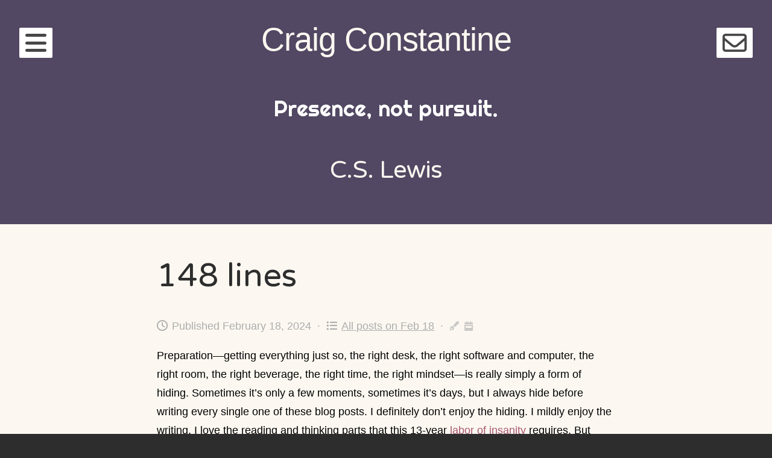

--- FILE ---
content_type: text/html; charset=UTF-8
request_url: https://constantine.name/tag/c-s-lewis/
body_size: 14092
content:
<!DOCTYPE html><html lang="en-US" itemscope itemtype="https://schema.org/WebSite" class="no-js"><head><meta charset="UTF-8"><meta name="viewport" content="width=device-width, initial-scale=1"><link rel="profile" href="http://gmpg.org/xfn/11"><link rel="pingback" href=""><title>C.S. Lewis &#8211; Craig Constantine</title><meta name='robots' content='max-image-preview:large' /><meta property="og:title" content="Craig Constantine"/><meta property="og:description" content="Presence, not pursuit."/><meta property="og:url" content="/tag/c-s-lewis/"/><meta property="og:type" content="article"/><meta property="og:article:published_time" content="2024-02-18 01:00:00"/><meta property="og:article:modified_time" content="2025-02-06 06:33:37"/><meta property="og:article:tag" content="C.S. Lewis"/><meta property="og:article:tag" content="On Writing"/><meta property="og:article:tag" content="7 for Sunday"/><meta property="og:article:tag" content="J. R. R. Tolkien"/><meta property="og:article:tag" content="Brenton Dickieson"/><meta name="twitter:card" content="summary"><meta name="twitter:title" content="Craig Constantine"/><meta name="twitter:description" content="Presence, not pursuit."/><link rel='dns-prefetch' href='//fonts.googleapis.com' /><link rel='dns-prefetch' href='//cdnjs.cloudflare.com' /><link rel="alternate" type="application/rss+xml" title="Craig Constantine &raquo; Feed" href="https://constantine.name/feed/" /><link rel="alternate" type="application/rss+xml" title="Craig Constantine &raquo; C.S. Lewis Tag Feed" href="https://constantine.name/tag/c-s-lewis/feed/" /><style id='wp-img-auto-sizes-contain-inline-css' type='text/css'>img:is([sizes=auto i],[sizes^="auto," i]){contain-intrinsic-size:3000px 1500px}
/*# sourceURL=wp-img-auto-sizes-contain-inline-css */</style><style id='wp-emoji-styles-inline-css' type='text/css'>img.wp-smiley, img.emoji {
		display: inline !important;
		border: none !important;
		box-shadow: none !important;
		height: 1em !important;
		width: 1em !important;
		margin: 0 0.07em !important;
		vertical-align: -0.1em !important;
		background: none !important;
		padding: 0 !important;
	}
/*# sourceURL=wp-emoji-styles-inline-css */</style><style id='wp-block-library-inline-css' type='text/css'>:root{--wp-block-synced-color:#7a00df;--wp-block-synced-color--rgb:122,0,223;--wp-bound-block-color:var(--wp-block-synced-color);--wp-editor-canvas-background:#ddd;--wp-admin-theme-color:#007cba;--wp-admin-theme-color--rgb:0,124,186;--wp-admin-theme-color-darker-10:#006ba1;--wp-admin-theme-color-darker-10--rgb:0,107,160.5;--wp-admin-theme-color-darker-20:#005a87;--wp-admin-theme-color-darker-20--rgb:0,90,135;--wp-admin-border-width-focus:2px}@media (min-resolution:192dpi){:root{--wp-admin-border-width-focus:1.5px}}.wp-element-button{cursor:pointer}:root .has-very-light-gray-background-color{background-color:#eee}:root .has-very-dark-gray-background-color{background-color:#313131}:root .has-very-light-gray-color{color:#eee}:root .has-very-dark-gray-color{color:#313131}:root .has-vivid-green-cyan-to-vivid-cyan-blue-gradient-background{background:linear-gradient(135deg,#00d084,#0693e3)}:root .has-purple-crush-gradient-background{background:linear-gradient(135deg,#34e2e4,#4721fb 50%,#ab1dfe)}:root .has-hazy-dawn-gradient-background{background:linear-gradient(135deg,#faaca8,#dad0ec)}:root .has-subdued-olive-gradient-background{background:linear-gradient(135deg,#fafae1,#67a671)}:root .has-atomic-cream-gradient-background{background:linear-gradient(135deg,#fdd79a,#004a59)}:root .has-nightshade-gradient-background{background:linear-gradient(135deg,#330968,#31cdcf)}:root .has-midnight-gradient-background{background:linear-gradient(135deg,#020381,#2874fc)}:root{--wp--preset--font-size--normal:16px;--wp--preset--font-size--huge:42px}.has-regular-font-size{font-size:1em}.has-larger-font-size{font-size:2.625em}.has-normal-font-size{font-size:var(--wp--preset--font-size--normal)}.has-huge-font-size{font-size:var(--wp--preset--font-size--huge)}.has-text-align-center{text-align:center}.has-text-align-left{text-align:left}.has-text-align-right{text-align:right}.has-fit-text{white-space:nowrap!important}#end-resizable-editor-section{display:none}.aligncenter{clear:both}.items-justified-left{justify-content:flex-start}.items-justified-center{justify-content:center}.items-justified-right{justify-content:flex-end}.items-justified-space-between{justify-content:space-between}.screen-reader-text{border:0;clip-path:inset(50%);height:1px;margin:-1px;overflow:hidden;padding:0;position:absolute;width:1px;word-wrap:normal!important}.screen-reader-text:focus{background-color:#ddd;clip-path:none;color:#444;display:block;font-size:1em;height:auto;left:5px;line-height:normal;padding:15px 23px 14px;text-decoration:none;top:5px;width:auto;z-index:100000}html :where(.has-border-color){border-style:solid}html :where([style*=border-top-color]){border-top-style:solid}html :where([style*=border-right-color]){border-right-style:solid}html :where([style*=border-bottom-color]){border-bottom-style:solid}html :where([style*=border-left-color]){border-left-style:solid}html :where([style*=border-width]){border-style:solid}html :where([style*=border-top-width]){border-top-style:solid}html :where([style*=border-right-width]){border-right-style:solid}html :where([style*=border-bottom-width]){border-bottom-style:solid}html :where([style*=border-left-width]){border-left-style:solid}html :where(img[class*=wp-image-]){height:auto;max-width:100%}:where(figure){margin:0 0 1em}html :where(.is-position-sticky){--wp-admin--admin-bar--position-offset:var(--wp-admin--admin-bar--height,0px)}@media screen and (max-width:600px){html :where(.is-position-sticky){--wp-admin--admin-bar--position-offset:0px}}

/*# sourceURL=wp-block-library-inline-css */</style><style id='wp-block-heading-inline-css' type='text/css'>h1:where(.wp-block-heading).has-background,h2:where(.wp-block-heading).has-background,h3:where(.wp-block-heading).has-background,h4:where(.wp-block-heading).has-background,h5:where(.wp-block-heading).has-background,h6:where(.wp-block-heading).has-background{padding:1.25em 2.375em}h1.has-text-align-left[style*=writing-mode]:where([style*=vertical-lr]),h1.has-text-align-right[style*=writing-mode]:where([style*=vertical-rl]),h2.has-text-align-left[style*=writing-mode]:where([style*=vertical-lr]),h2.has-text-align-right[style*=writing-mode]:where([style*=vertical-rl]),h3.has-text-align-left[style*=writing-mode]:where([style*=vertical-lr]),h3.has-text-align-right[style*=writing-mode]:where([style*=vertical-rl]),h4.has-text-align-left[style*=writing-mode]:where([style*=vertical-lr]),h4.has-text-align-right[style*=writing-mode]:where([style*=vertical-rl]),h5.has-text-align-left[style*=writing-mode]:where([style*=vertical-lr]),h5.has-text-align-right[style*=writing-mode]:where([style*=vertical-rl]),h6.has-text-align-left[style*=writing-mode]:where([style*=vertical-lr]),h6.has-text-align-right[style*=writing-mode]:where([style*=vertical-rl]){rotate:180deg}
/*# sourceURL=https://constantine.name/wp-includes/blocks/heading/style.min.css */</style><style id='wp-block-columns-inline-css' type='text/css'>.wp-block-columns{box-sizing:border-box;display:flex;flex-wrap:wrap!important}@media (min-width:782px){.wp-block-columns{flex-wrap:nowrap!important}}.wp-block-columns{align-items:normal!important}.wp-block-columns.are-vertically-aligned-top{align-items:flex-start}.wp-block-columns.are-vertically-aligned-center{align-items:center}.wp-block-columns.are-vertically-aligned-bottom{align-items:flex-end}@media (max-width:781px){.wp-block-columns:not(.is-not-stacked-on-mobile)>.wp-block-column{flex-basis:100%!important}}@media (min-width:782px){.wp-block-columns:not(.is-not-stacked-on-mobile)>.wp-block-column{flex-basis:0;flex-grow:1}.wp-block-columns:not(.is-not-stacked-on-mobile)>.wp-block-column[style*=flex-basis]{flex-grow:0}}.wp-block-columns.is-not-stacked-on-mobile{flex-wrap:nowrap!important}.wp-block-columns.is-not-stacked-on-mobile>.wp-block-column{flex-basis:0;flex-grow:1}.wp-block-columns.is-not-stacked-on-mobile>.wp-block-column[style*=flex-basis]{flex-grow:0}:where(.wp-block-columns){margin-bottom:1.75em}:where(.wp-block-columns.has-background){padding:1.25em 2.375em}.wp-block-column{flex-grow:1;min-width:0;overflow-wrap:break-word;word-break:break-word}.wp-block-column.is-vertically-aligned-top{align-self:flex-start}.wp-block-column.is-vertically-aligned-center{align-self:center}.wp-block-column.is-vertically-aligned-bottom{align-self:flex-end}.wp-block-column.is-vertically-aligned-stretch{align-self:stretch}.wp-block-column.is-vertically-aligned-bottom,.wp-block-column.is-vertically-aligned-center,.wp-block-column.is-vertically-aligned-top{width:100%}
/*# sourceURL=https://constantine.name/wp-includes/blocks/columns/style.min.css */</style><style id='wp-block-paragraph-inline-css' type='text/css'>.is-small-text{font-size:.875em}.is-regular-text{font-size:1em}.is-large-text{font-size:2.25em}.is-larger-text{font-size:3em}.has-drop-cap:not(:focus):first-letter{float:left;font-size:8.4em;font-style:normal;font-weight:100;line-height:.68;margin:.05em .1em 0 0;text-transform:uppercase}body.rtl .has-drop-cap:not(:focus):first-letter{float:none;margin-left:.1em}p.has-drop-cap.has-background{overflow:hidden}:root :where(p.has-background){padding:1.25em 2.375em}:where(p.has-text-color:not(.has-link-color)) a{color:inherit}p.has-text-align-left[style*="writing-mode:vertical-lr"],p.has-text-align-right[style*="writing-mode:vertical-rl"]{rotate:180deg}
/*# sourceURL=https://constantine.name/wp-includes/blocks/paragraph/style.min.css */</style><style id='wp-block-quote-inline-css' type='text/css'>.wp-block-quote{box-sizing:border-box;overflow-wrap:break-word}.wp-block-quote.is-large:where(:not(.is-style-plain)),.wp-block-quote.is-style-large:where(:not(.is-style-plain)){margin-bottom:1em;padding:0 1em}.wp-block-quote.is-large:where(:not(.is-style-plain)) p,.wp-block-quote.is-style-large:where(:not(.is-style-plain)) p{font-size:1.5em;font-style:italic;line-height:1.6}.wp-block-quote.is-large:where(:not(.is-style-plain)) cite,.wp-block-quote.is-large:where(:not(.is-style-plain)) footer,.wp-block-quote.is-style-large:where(:not(.is-style-plain)) cite,.wp-block-quote.is-style-large:where(:not(.is-style-plain)) footer{font-size:1.125em;text-align:right}.wp-block-quote>cite{display:block}
/*# sourceURL=https://constantine.name/wp-includes/blocks/quote/style.min.css */</style><style id='global-styles-inline-css' type='text/css'>:root{--wp--preset--aspect-ratio--square: 1;--wp--preset--aspect-ratio--4-3: 4/3;--wp--preset--aspect-ratio--3-4: 3/4;--wp--preset--aspect-ratio--3-2: 3/2;--wp--preset--aspect-ratio--2-3: 2/3;--wp--preset--aspect-ratio--16-9: 16/9;--wp--preset--aspect-ratio--9-16: 9/16;--wp--preset--color--black: #000000;--wp--preset--color--cyan-bluish-gray: #abb8c3;--wp--preset--color--white: #ffffff;--wp--preset--color--pale-pink: #f78da7;--wp--preset--color--vivid-red: #cf2e2e;--wp--preset--color--luminous-vivid-orange: #ff6900;--wp--preset--color--luminous-vivid-amber: #fcb900;--wp--preset--color--light-green-cyan: #7bdcb5;--wp--preset--color--vivid-green-cyan: #00d084;--wp--preset--color--pale-cyan-blue: #8ed1fc;--wp--preset--color--vivid-cyan-blue: #0693e3;--wp--preset--color--vivid-purple: #9b51e0;--wp--preset--gradient--vivid-cyan-blue-to-vivid-purple: linear-gradient(135deg,rgb(6,147,227) 0%,rgb(155,81,224) 100%);--wp--preset--gradient--light-green-cyan-to-vivid-green-cyan: linear-gradient(135deg,rgb(122,220,180) 0%,rgb(0,208,130) 100%);--wp--preset--gradient--luminous-vivid-amber-to-luminous-vivid-orange: linear-gradient(135deg,rgb(252,185,0) 0%,rgb(255,105,0) 100%);--wp--preset--gradient--luminous-vivid-orange-to-vivid-red: linear-gradient(135deg,rgb(255,105,0) 0%,rgb(207,46,46) 100%);--wp--preset--gradient--very-light-gray-to-cyan-bluish-gray: linear-gradient(135deg,rgb(238,238,238) 0%,rgb(169,184,195) 100%);--wp--preset--gradient--cool-to-warm-spectrum: linear-gradient(135deg,rgb(74,234,220) 0%,rgb(151,120,209) 20%,rgb(207,42,186) 40%,rgb(238,44,130) 60%,rgb(251,105,98) 80%,rgb(254,248,76) 100%);--wp--preset--gradient--blush-light-purple: linear-gradient(135deg,rgb(255,206,236) 0%,rgb(152,150,240) 100%);--wp--preset--gradient--blush-bordeaux: linear-gradient(135deg,rgb(254,205,165) 0%,rgb(254,45,45) 50%,rgb(107,0,62) 100%);--wp--preset--gradient--luminous-dusk: linear-gradient(135deg,rgb(255,203,112) 0%,rgb(199,81,192) 50%,rgb(65,88,208) 100%);--wp--preset--gradient--pale-ocean: linear-gradient(135deg,rgb(255,245,203) 0%,rgb(182,227,212) 50%,rgb(51,167,181) 100%);--wp--preset--gradient--electric-grass: linear-gradient(135deg,rgb(202,248,128) 0%,rgb(113,206,126) 100%);--wp--preset--gradient--midnight: linear-gradient(135deg,rgb(2,3,129) 0%,rgb(40,116,252) 100%);--wp--preset--font-size--small: 13px;--wp--preset--font-size--medium: 20px;--wp--preset--font-size--large: 36px;--wp--preset--font-size--x-large: 42px;--wp--preset--spacing--20: 0.44rem;--wp--preset--spacing--30: 0.67rem;--wp--preset--spacing--40: 1rem;--wp--preset--spacing--50: 1.5rem;--wp--preset--spacing--60: 2.25rem;--wp--preset--spacing--70: 3.38rem;--wp--preset--spacing--80: 5.06rem;--wp--preset--shadow--natural: 6px 6px 9px rgba(0, 0, 0, 0.2);--wp--preset--shadow--deep: 12px 12px 50px rgba(0, 0, 0, 0.4);--wp--preset--shadow--sharp: 6px 6px 0px rgba(0, 0, 0, 0.2);--wp--preset--shadow--outlined: 6px 6px 0px -3px rgb(255, 255, 255), 6px 6px rgb(0, 0, 0);--wp--preset--shadow--crisp: 6px 6px 0px rgb(0, 0, 0);}:where(.is-layout-flex){gap: 0.5em;}:where(.is-layout-grid){gap: 0.5em;}body .is-layout-flex{display: flex;}.is-layout-flex{flex-wrap: wrap;align-items: center;}.is-layout-flex > :is(*, div){margin: 0;}body .is-layout-grid{display: grid;}.is-layout-grid > :is(*, div){margin: 0;}:where(.wp-block-columns.is-layout-flex){gap: 2em;}:where(.wp-block-columns.is-layout-grid){gap: 2em;}:where(.wp-block-post-template.is-layout-flex){gap: 1.25em;}:where(.wp-block-post-template.is-layout-grid){gap: 1.25em;}.has-black-color{color: var(--wp--preset--color--black) !important;}.has-cyan-bluish-gray-color{color: var(--wp--preset--color--cyan-bluish-gray) !important;}.has-white-color{color: var(--wp--preset--color--white) !important;}.has-pale-pink-color{color: var(--wp--preset--color--pale-pink) !important;}.has-vivid-red-color{color: var(--wp--preset--color--vivid-red) !important;}.has-luminous-vivid-orange-color{color: var(--wp--preset--color--luminous-vivid-orange) !important;}.has-luminous-vivid-amber-color{color: var(--wp--preset--color--luminous-vivid-amber) !important;}.has-light-green-cyan-color{color: var(--wp--preset--color--light-green-cyan) !important;}.has-vivid-green-cyan-color{color: var(--wp--preset--color--vivid-green-cyan) !important;}.has-pale-cyan-blue-color{color: var(--wp--preset--color--pale-cyan-blue) !important;}.has-vivid-cyan-blue-color{color: var(--wp--preset--color--vivid-cyan-blue) !important;}.has-vivid-purple-color{color: var(--wp--preset--color--vivid-purple) !important;}.has-black-background-color{background-color: var(--wp--preset--color--black) !important;}.has-cyan-bluish-gray-background-color{background-color: var(--wp--preset--color--cyan-bluish-gray) !important;}.has-white-background-color{background-color: var(--wp--preset--color--white) !important;}.has-pale-pink-background-color{background-color: var(--wp--preset--color--pale-pink) !important;}.has-vivid-red-background-color{background-color: var(--wp--preset--color--vivid-red) !important;}.has-luminous-vivid-orange-background-color{background-color: var(--wp--preset--color--luminous-vivid-orange) !important;}.has-luminous-vivid-amber-background-color{background-color: var(--wp--preset--color--luminous-vivid-amber) !important;}.has-light-green-cyan-background-color{background-color: var(--wp--preset--color--light-green-cyan) !important;}.has-vivid-green-cyan-background-color{background-color: var(--wp--preset--color--vivid-green-cyan) !important;}.has-pale-cyan-blue-background-color{background-color: var(--wp--preset--color--pale-cyan-blue) !important;}.has-vivid-cyan-blue-background-color{background-color: var(--wp--preset--color--vivid-cyan-blue) !important;}.has-vivid-purple-background-color{background-color: var(--wp--preset--color--vivid-purple) !important;}.has-black-border-color{border-color: var(--wp--preset--color--black) !important;}.has-cyan-bluish-gray-border-color{border-color: var(--wp--preset--color--cyan-bluish-gray) !important;}.has-white-border-color{border-color: var(--wp--preset--color--white) !important;}.has-pale-pink-border-color{border-color: var(--wp--preset--color--pale-pink) !important;}.has-vivid-red-border-color{border-color: var(--wp--preset--color--vivid-red) !important;}.has-luminous-vivid-orange-border-color{border-color: var(--wp--preset--color--luminous-vivid-orange) !important;}.has-luminous-vivid-amber-border-color{border-color: var(--wp--preset--color--luminous-vivid-amber) !important;}.has-light-green-cyan-border-color{border-color: var(--wp--preset--color--light-green-cyan) !important;}.has-vivid-green-cyan-border-color{border-color: var(--wp--preset--color--vivid-green-cyan) !important;}.has-pale-cyan-blue-border-color{border-color: var(--wp--preset--color--pale-cyan-blue) !important;}.has-vivid-cyan-blue-border-color{border-color: var(--wp--preset--color--vivid-cyan-blue) !important;}.has-vivid-purple-border-color{border-color: var(--wp--preset--color--vivid-purple) !important;}.has-vivid-cyan-blue-to-vivid-purple-gradient-background{background: var(--wp--preset--gradient--vivid-cyan-blue-to-vivid-purple) !important;}.has-light-green-cyan-to-vivid-green-cyan-gradient-background{background: var(--wp--preset--gradient--light-green-cyan-to-vivid-green-cyan) !important;}.has-luminous-vivid-amber-to-luminous-vivid-orange-gradient-background{background: var(--wp--preset--gradient--luminous-vivid-amber-to-luminous-vivid-orange) !important;}.has-luminous-vivid-orange-to-vivid-red-gradient-background{background: var(--wp--preset--gradient--luminous-vivid-orange-to-vivid-red) !important;}.has-very-light-gray-to-cyan-bluish-gray-gradient-background{background: var(--wp--preset--gradient--very-light-gray-to-cyan-bluish-gray) !important;}.has-cool-to-warm-spectrum-gradient-background{background: var(--wp--preset--gradient--cool-to-warm-spectrum) !important;}.has-blush-light-purple-gradient-background{background: var(--wp--preset--gradient--blush-light-purple) !important;}.has-blush-bordeaux-gradient-background{background: var(--wp--preset--gradient--blush-bordeaux) !important;}.has-luminous-dusk-gradient-background{background: var(--wp--preset--gradient--luminous-dusk) !important;}.has-pale-ocean-gradient-background{background: var(--wp--preset--gradient--pale-ocean) !important;}.has-electric-grass-gradient-background{background: var(--wp--preset--gradient--electric-grass) !important;}.has-midnight-gradient-background{background: var(--wp--preset--gradient--midnight) !important;}.has-small-font-size{font-size: var(--wp--preset--font-size--small) !important;}.has-medium-font-size{font-size: var(--wp--preset--font-size--medium) !important;}.has-large-font-size{font-size: var(--wp--preset--font-size--large) !important;}.has-x-large-font-size{font-size: var(--wp--preset--font-size--x-large) !important;}
:where(.wp-block-columns.is-layout-flex){gap: 2em;}:where(.wp-block-columns.is-layout-grid){gap: 2em;}
/*# sourceURL=global-styles-inline-css */</style><style id='core-block-supports-inline-css' type='text/css'>.wp-container-core-columns-is-layout-9d6595d7{flex-wrap:nowrap;}
/*# sourceURL=core-block-supports-inline-css */</style><style id='classic-theme-styles-inline-css' type='text/css'>/*! This file is auto-generated */
.wp-block-button__link{color:#fff;background-color:#32373c;border-radius:9999px;box-shadow:none;text-decoration:none;padding:calc(.667em + 2px) calc(1.333em + 2px);font-size:1.125em}.wp-block-file__button{background:#32373c;color:#fff;text-decoration:none}
/*# sourceURL=/wp-includes/css/classic-themes.min.css */</style><link rel='stylesheet' id='contact-form-7-css' href='https://constantine.name/wp-content/cache/autoptimize/css/autoptimize_single_64ac31699f5326cb3c76122498b76f66.css?ver=6.1.4' type='text/css' media='all' /><link rel='stylesheet' id='gutenberg-sladdrs-block-editor-css' href='https://constantine.name/wp-content/cache/autoptimize/css/autoptimize_single_a500e146e04ec1426fbf769af3c37f74.css?ver=6.9' type='text/css' media='all' /><link rel='stylesheet' id='toc-screen-css' href='https://constantine.name/wp-content/plugins/table-of-contents-plus/screen.min.css?ver=2411.1' type='text/css' media='all' /><link rel='stylesheet' id='pps-post-list-box-frontend-css' href='https://constantine.name/wp-content/cache/autoptimize/css/autoptimize_single_42a2002d405fdbfd2454707ec8a64d89.css?ver=2.17.0' type='text/css' media='all' /><link rel='stylesheet' id='eighties-header-css' href='//fonts.googleapis.com/css?family=Righteous' type='text/css' media='all' /><link rel='stylesheet' id='eighties-headings-css' href='//fonts.googleapis.com/css?family=Varela+Round' type='text/css' media='all' /><link rel='stylesheet' id='eighties-body-css' href='//fonts.googleapis.com/css?family=Open+Sans%3A400italic%2C700italic%2C400%2C700' type='text/css' media='all' /><link rel='stylesheet' id='font-awesome-css' href='https://constantine.name/wp-content/themes/eighties/fonts/fa/font-awesome.min.css?ver=6.9' type='text/css' media='all' /><link rel='stylesheet' id='eighties-css' href='https://constantine.name/wp-content/cache/autoptimize/css/autoptimize_single_c401b80dc5f70ad75e3fdd8a67fbc25f.css?ver=6.9' type='text/css' media='all' /><link rel='stylesheet' id='slb_core-css' href='https://constantine.name/wp-content/cache/autoptimize/css/autoptimize_single_a5bb779e3f9eef4a7dac11ff9eb10e19.css?ver=2.9.4' type='text/css' media='all' /><link rel='stylesheet' id='pps-series-post-details-frontend-css' href='https://constantine.name/wp-content/cache/autoptimize/css/autoptimize_single_a06117400972483f2795a28498626e94.css?ver=2.17.0' type='text/css' media='all' /><link rel='stylesheet' id='pps-series-post-navigation-frontend-css' href='https://constantine.name/wp-content/cache/autoptimize/css/autoptimize_single_871a98c77366d74f4c144090ecc6d3eb.css?ver=2.17.0' type='text/css' media='all' /><link rel='stylesheet' id='dashicons-css' href='https://constantine.name/wp-includes/css/dashicons.min.css?ver=6.9' type='text/css' media='all' /><link rel='stylesheet' id='fontawesome-6-css' href='https://cdnjs.cloudflare.com/ajax/libs/font-awesome/6.5.1/css/all.min.css?ver=6.5.1' type='text/css' media='all' /><link rel='stylesheet' id='fontawesome-6-v4-shims-css' href='https://cdnjs.cloudflare.com/ajax/libs/font-awesome/6.5.1/css/v4-shims.min.css?ver=6.5.1' type='text/css' media='all' /><link rel='stylesheet' id='pcs-styles-css' href='https://constantine.name/wp-content/cache/autoptimize/css/autoptimize_single_4dc003c3a8d5929fe7613ef22e4f5e19.css?ver=1.0' type='text/css' media='screen' /> <script type="text/javascript" src="https://constantine.name/wp-includes/js/jquery/jquery.min.js?ver=3.7.1" id="jquery-core-js"></script> <script type="text/javascript" src="https://constantine.name/wp-includes/js/jquery/jquery-migrate.min.js?ver=3.4.1" id="jquery-migrate-js"></script> <meta property="og:image" content="https://constantine.name/wp-content/uploads/2020/02/cropped-site-icon-512.png"><meta property="og:type" content="website"><meta property="og:locale" content="en_US"><meta property="og:site_name" content="Craig Constantine"><meta property="og:url" content="https://constantine.name/tag/c-s-lewis/"><meta property="og:title" content="C.S. Lewis &#8211; Craig Constantine"><meta property="twitter:partner" content="ogwp"><meta property="twitter:title" content="C.S. Lewis &#8211; Craig Constantine"><meta property="twitter:url" content="https://constantine.name/tag/c-s-lewis/"><meta itemprop="image" content="https://constantine.name/wp-content/uploads/2020/02/cropped-site-icon-512.png"><meta itemprop="name" content="C.S. Lewis &#8211; Craig Constantine"><link rel="https://api.w.org/" href="https://constantine.name/wp-json/" /><link rel="alternate" title="JSON" type="application/json" href="https://constantine.name/wp-json/wp/v2/tags/368" /><link rel="EditURI" type="application/rsd+xml" title="RSD" href="https://constantine.name/xmlrpc.php?rsd" /><meta name="generator" content="WordPress 6.9" /><style type="text/css">.tag-icon {
				opacity: 0.6;
				font-size: 0.9em;
			}
			
			.entry-meta .tag-icon,
			.entry-footer .tag-icon {
				margin-right: 0.2em;
			}
			
			a:hover .tag-icon {
				opacity: 1;
			}
			
			/* Tag icon in page header (archive pages) */
			.page-title .tag-icon {
				opacity: 1;
				font-size: 0.9em;
				margin-right: 0.2em;
			}</style><link rel="alternate" title="ActivityPub (JSON)" type="application/activity+json" href="https://constantine.name/?term_id=368" /><link rel="icon" href="https://constantine.name/wp-content/uploads/2020/02/cropped-site-icon-512-32x32.png" sizes="32x32" /><link rel="icon" href="https://constantine.name/wp-content/uploads/2020/02/cropped-site-icon-512-192x192.png" sizes="192x192" /><link rel="apple-touch-icon" href="https://constantine.name/wp-content/uploads/2020/02/cropped-site-icon-512-180x180.png" /><meta name="msapplication-TileImage" content="https://constantine.name/wp-content/uploads/2020/02/cropped-site-icon-512-270x270.png" /> <script src="https://constantine.name/wp-content/cache/autoptimize/js/autoptimize_28dae21e4e53260fb2e4fac0dee8089c.js"></script></head><body class="archive tag tag-c-s-lewis tag-368 wp-theme-eighties wp-child-theme-eighties-craig"><div id="page" class="hfeed site"><div class="site-toggles"> <a href class="main-navigation-toggle"><i class="fa fa-bars"></i></a> <a href class="widget-area-toggle"><i class="fa fa-envelope-o"></i></a></div><nav id="site-navigation" class="main-navigation" role="navigation"> <a href class="main-navigation-toggle"><i class="fa fa-times"></i></a><h4 class="main-navigation-title">Menu</h4><div class="menu-main-menu-container"><ul id="menu-main-menu" class="menu"><li id="menu-item-19140" class="menu-item menu-item-type-post_type menu-item-object-page menu-item-19140"><a href="https://constantine.name/start-here/">Start here</a></li><li id="menu-item-21014" class="menu-item menu-item-type-custom menu-item-object-custom menu-item-21014"><a href="/">Blog</a></li><li id="menu-item-28020" class="menu-item menu-item-type-post_type menu-item-object-page menu-item-28020"><a href="https://constantine.name/guidebook/">Guidebook</a></li><li id="menu-item-35542" class="menu-item menu-item-type-custom menu-item-object-custom menu-item-35542"><a href="/this-day/">Posts on this date</a></li><li id="menu-item-35725" class="menu-item menu-item-type-custom menu-item-object-custom menu-item-35725"><a href="https://constantine.name/?redirect_to=random">Jump to a random post</a></li><li id="menu-item-35567" class="menu-item menu-item-type-custom menu-item-object-custom menu-item-35567"><a href="https://craigconstantine.com/">More about Craig ↗️</a></li><li id="menu-item-36821" class="menu-item menu-item-type-post_type menu-item-object-page menu-item-36821"><a href="https://constantine.name/contact/">Contact</a></li><li class="menu-item menu-item-search"> <a href><i class="fa fa-search"></i></a><form role="search" method="get" class="search-form" action="https://constantine.name/"> <label> <span class="screen-reader-text">Search for:</span> <input type="search" class="search-field" placeholder="Search &hellip;" value="" name="s"> </label></form></li></ul></div></nav><header id="masthead" class="site-header" role="banner"> <a class="skip-link screen-reader-text" href="#content" >Skip to content</a><div class="site-branding"><h1 class="site-title"><a href="https://constantine.name/" rel="home">Craig Constantine</a></h1><h2 class="site-description">Presence, not pursuit.</h2></div></header><div id="content" class="site-content"><section id="primary" class="content-area"><main id="main" class="site-main" role="main"><header class="page-header"><h1 class="page-title"> C.S. Lewis</h1></header><article id="post-32991" class="post-32991 post type-post status-publish format-standard hentry category-scree tag-c-s-lewis tag-on-writing tag-7-for-sunday tag-j-r-r-tolkien tag-brenton-dickieson"><header class="entry-header"><h2 class="entry-title"><a href="https://constantine.name/2024/02/18/148-lines/" rel="bookmark">148 lines</a></h2><p class="entry-meta entry-meta-time"> <i class="fa fa-clock-o" aria-hidden="true"></i>Published February 18, 2024&nbsp;&nbsp;&middot;&nbsp;&nbsp;<a href="https://constantine.name/this-day/2/18/" rel="bookmark"><i class="fa fa-list-ul" aria-hidden="true"></i>All posts on Feb 18</a>&nbsp;&nbsp;&middot;&nbsp;&nbsp;<a href="https://constantine.name/tag/on-writing/" rel="tag" title="Tagged On Writing"><i class="fa fa-pen-fancy tag-icon" aria-hidden="true"></i></a> <a href="https://constantine.name/tag/7-for-sunday/" rel="tag" title="Tagged 7 for Sunday"><i class="fa fa-calendar-week tag-icon" aria-hidden="true"></i></a></p></header><div class="entry-content"><p>Preparation—getting everything just so, the right desk, the right software and computer, the right room, the right beverage, the right time, the right mindset—is really simply a form of hiding. Sometimes it&#8217;s only a few moments, sometimes it&#8217;s days, but I always hide before writing every single one of these blog posts. I definitely don&#8217;t enjoy the hiding. I mildly enjoy the writing. I love the reading and thinking parts that this 13-year <a href="https://constantine.name/2022/09/23/should-i-keep-blogging/" data-type="post" data-id="27287">labor of insanity</a> requires. But some people are not only good at the writing, they absolutely love the craft of writing itself.</p><blockquote class="wp-block-quote is-layout-flow wp-block-quote-is-layout-flow"><p>While you or I may respond with a counter-argument, Tolkien went home and wrote 148 lines of heroic couplet […]</p> <cite>~ <a href="https://constantine.name/tag/brenton-dickieson/" data-type="post_tag" data-id="2936">Brenton Dickieson</a> from, <a href="https://apilgriminnarnia.com/2013/05/21/mythopoiea/" target="_blank" rel="noreferrer noopener">The Effect of J.R.R. Tolkien’s Mythopoeia</a></cite></blockquote><div class="wp-block-gutenberg-sladdr-block-address slip-address"><p>slip:4uaimy2.</p></div><p>This seemed insane. Who would take an idea for a counter-argument, from a conversation, and rush off to go write for what must have been hours? And then I realized that I do that sort of thing all the time. I run with an idea down some rabbit hole, forming it into something real in the world. It&#8217;s only that I don&#8217;t it with <em>writing</em>.</p><p>ɕ</p></div></article><article id="post-32779" class="post-32779 post type-post status-publish format-quote hentry category-quotes tag-quotes tag-c-s-lewis tag-art tag-7-for-sunday tag-inspirational-quotes-book-reviewed post_format-post-format-quote"><header class="entry-header"><h2 class="entry-title"><a href="https://constantine.name/2024/01/02/unnecessary/" rel="bookmark">Unnecessary</a></h2><p class="entry-meta entry-meta-time"> <i class="fa fa-clock-o" aria-hidden="true"></i>Published January 2, 2024&nbsp;&nbsp;&middot;&nbsp;&nbsp;<a href="https://constantine.name/this-day/1/2/" rel="bookmark"><i class="fa fa-list-ul" aria-hidden="true"></i>All posts on Jan 2</a>&nbsp;&nbsp;&middot;&nbsp;&nbsp;<a href="https://constantine.name/tag/quotes/" rel="tag" title="Tagged Quotes"><i class="fa fa-quote-left tag-icon" aria-hidden="true"></i></a> <a href="https://constantine.name/tag/7-for-sunday/" rel="tag" title="Tagged 7 for Sunday"><i class="fa fa-calendar-week tag-icon" aria-hidden="true"></i></a></p></header><div class="entry-content"><blockquote class="wp-block-quote is-layout-flow wp-block-quote-is-layout-flow"><p>Friendship is unnecessary, like philosophy, like art, like the universe itself… It has no survival value; Rather it is one of those things which give value to survival.</p> <cite>~ <a href="https://constantine.name/tag/c-s-lewis/" data-type="post_tag" data-id="368">C.S. Lewis</a></cite></blockquote><div class="wp-block-gutenberg-sladdr-block-address slip-address"><p>slip:4a1354.</p></div></div></article><article id="post-28923" class="post-28923 post type-post status-publish format-quote hentry category-quotes tag-perspective tag-quotes tag-manhood-and-honor tag-c-s-lewis post_format-post-format-quote"><header class="entry-header"><h2 class="entry-title"><a href="https://constantine.name/2023/05/22/the-present/" rel="bookmark">The present</a></h2><p class="entry-meta entry-meta-time"> <i class="fa fa-clock-o" aria-hidden="true"></i>Published May 22, 2023&nbsp;&nbsp;&middot;&nbsp;&nbsp;<a href="https://constantine.name/this-day/5/22/" rel="bookmark"><i class="fa fa-list-ul" aria-hidden="true"></i>All posts on May 22</a>&nbsp;&nbsp;&middot;&nbsp;&nbsp;<a href="https://constantine.name/tag/perspective/" rel="tag" title="Tagged Perspective"><i class="fa fa-eye tag-icon" aria-hidden="true"></i></a> <a href="https://constantine.name/tag/quotes/" rel="tag" title="Tagged Quotes"><i class="fa fa-quote-left tag-icon" aria-hidden="true"></i></a></p></header><div class="entry-content"><blockquote class="wp-block-quote is-layout-flow wp-block-quote-is-layout-flow"><p>Never, in peace or war, commit your virtue or your happiness to the future. Happy work is best done by the man who takes his long-term plans somewhat lightly and works from moment to moment… the present is the only time in which any duty can be done or any grace received.</p> <cite>~ <a href="https://constantine.name/tag/c-s-lewis/" data-type="post_tag" data-id="368">C.S. Lewis</a></cite></blockquote><div class="wp-block-gutenberg-sladdr-block-address slip-address"><p>slip:4a1162.</p></div></div></article><article id="post-22956" class="post-22956 post type-post status-publish format-quote hentry category-quotes tag-c-s-lewis tag-quotes tag-focus post_format-post-format-quote"><header class="entry-header"><h2 class="entry-title"><a href="https://constantine.name/2021/11/16/favorable-conditions/" rel="bookmark">Favorable conditions</a></h2><p class="entry-meta entry-meta-time"> <i class="fa fa-clock-o" aria-hidden="true"></i>Published November 16, 2021&nbsp;&nbsp;&middot;&nbsp;&nbsp;<a href="https://constantine.name/this-day/11/16/" rel="bookmark"><i class="fa fa-list-ul" aria-hidden="true"></i>All posts on Nov 16</a>&nbsp;&nbsp;&middot;&nbsp;&nbsp;<a href="https://constantine.name/tag/quotes/" rel="tag" title="Tagged Quotes"><i class="fa fa-quote-left tag-icon" aria-hidden="true"></i></a></p></header><div class="entry-content"><blockquote class="wp-block-quote is-layout-flow wp-block-quote-is-layout-flow"><p>We are always falling in love or quarreling, looking for jobs or fearing to lose them, getting ill and recovering, following public affairs. If we let ourselves, we shall always be waiting for some distraction or other to end before we can really get down to our work. The only people who achieve much are those who want knowledge so badly that they seek it while the conditions are still unfavorable. Favorable conditions never come.</p> <cite>~ <a href="https://constantine.name/tag/c-s-lewis/">C.S. Lewis</a></cite></blockquote><div class="wp-block-gutenberg-sladdr-block-address slip-address"><p>slip:4a653.</p></div></div></article><article id="post-22795" class="post-22795 post type-post status-publish format-quote hentry category-quotes tag-c-s-lewis tag-quotes post_format-post-format-quote"><header class="entry-header"><h2 class="entry-title"><a href="https://constantine.name/2021/10/24/friendship/" rel="bookmark">Friendship</a></h2><p class="entry-meta entry-meta-time"> <i class="fa fa-clock-o" aria-hidden="true"></i>Published October 24, 2021&nbsp;&nbsp;&middot;&nbsp;&nbsp;<a href="https://constantine.name/this-day/10/24/" rel="bookmark"><i class="fa fa-list-ul" aria-hidden="true"></i>All posts on Oct 24</a>&nbsp;&nbsp;&middot;&nbsp;&nbsp;<a href="https://constantine.name/tag/quotes/" rel="tag" title="Tagged Quotes"><i class="fa fa-quote-left tag-icon" aria-hidden="true"></i></a></p></header><div class="entry-content"><blockquote class="wp-block-quote is-layout-flow wp-block-quote-is-layout-flow"><p>Friendship is born at the moment when one person says to another: &#8220;What? You too? I thought I was the only one.&#8221;</p> <cite>~ <a href="https://constantine.name/tag/c-s-lewis/">C.S. Lewis</a></cite></blockquote><div class="wp-block-gutenberg-sladdr-block-address slip-address"><p>slip:4a622.</p></div></div></article><article id="post-17944" class="post-17944 post type-post status-publish format-standard hentry category-scree tag-c-s-lewis tag-brett-mckay tag-seasons"><header class="entry-header"><h2 class="entry-title"><a href="https://constantine.name/2019/01/07/the-same-old-thing/" rel="bookmark">The same old thing</a></h2><p class="entry-meta entry-meta-time"> <i class="fa fa-clock-o" aria-hidden="true"></i>Published January 7, 2019&nbsp;&nbsp;&middot;&nbsp;&nbsp;<a href="https://constantine.name/this-day/1/7/" rel="bookmark"><i class="fa fa-list-ul" aria-hidden="true"></i>All posts on Jan 7</a></p></header><div class="entry-content"><blockquote class="wp-block-quote is-layout-flow wp-block-quote-is-layout-flow"><p>Now just as we pick out and exaggerate the pleasure of eating to produce gluttony, so we pick out this natural pleasantness of change and twist it into a demand for absolute novelty. This demand is entirely our workmanship. If we neglect our duty, men will be not only contented but transported by the mixed novelty and familiarity of snowdrops this January, sunrise this morning, plum pudding this Christmas. Children, until we have taught them better, will be perfectly happy with a seasonal round of games in which conkers succeed hopscotch as regularly as autumn follows summer. Only by our incessant efforts is the demand for infinite, or unrhythmical, change kept up.”</p> <cite>~ Screwtape, from <a href="https://www.artofmanliness.com/articles/getting-over-the-horror-of-the-same-old-thing/" target="_blank" rel="noreferrer noopener">Getting Over the Horror of the Same Old Thing</a></cite></blockquote><div class="wp-block-gutenberg-sladdr-block-address slip-address"><p>slip:4uaoai10.</p></div><p>C.S. Lewis wrote the <em>Screwtape Letters</em> from the point of view of a senior-level demon named Screwtape providing instructions to his direct-reports (ie, demons doing actual work) on how to be great demons. The quote above is a wonderful glimpse into just how visionary Screwtape really is.</p><p>ɕ</p></div></article><article id="post-14453" class="post-14453 post type-post status-publish format-standard hentry category-scree tag-c-s-lewis tag-brett-mckay tag-thought-and-philosophy"><header class="entry-header"><h2 class="entry-title"><a href="https://constantine.name/2018/06/01/men-without-chests/" rel="bookmark">Men without chests</a></h2><p class="entry-meta entry-meta-time"> <i class="fa fa-clock-o" aria-hidden="true"></i>Published June 1, 2018&nbsp;&nbsp;&middot;&nbsp;&nbsp;<a href="https://constantine.name/this-day/6/1/" rel="bookmark"><i class="fa fa-list-ul" aria-hidden="true"></i>All posts on Jun 1</a>&nbsp;&nbsp;&middot;&nbsp;&nbsp;<a href="https://constantine.name/tag/thought-and-philosophy/" rel="tag" title="Tagged Thought and Philosophy"><i class="fa fa-lightbulb tag-icon" aria-hidden="true"></i></a></p></header><div class="entry-content"><blockquote class="wp-block-quote is-layout-flow wp-block-quote-is-layout-flow"><p>If one believes in objective order and value, then the failure to feel the proper sentiment in the face of a particular stimulus cannot be justified on the basis of mere personal preference, casually categorized under the rubric of “to each their own”; rather, it must be frankly countenanced as a deficiency in one’s human make-up. As Lewis confesses, “I myself do not enjoy the society of small children: because I speak from within the Tao I recognize this as a defect in myself — just as a man may have to recognize that he is tone deaf or colour blind.”</p> <cite>~ <a href="https://constantine.name/tag/brett-mckay/">Brett McKay</a> from, <a href="https://www.artofmanliness.com/articles/men-without-chests/" target="_blank" rel="noreferrer noopener">Men Without Chests</a></cite></blockquote><div class="wp-block-gutenberg-sladdr-block-address slip-address"><p>slip:4uaoai4.</p></div><p>&#8230;from <a href="https://en.m.wikipedia.org/wiki/C._S._Lewis" target="_blank" rel="noopener">C.S. Lewis</a>&#8216;s, 1934 <a href="https://en.m.wikipedia.org/wiki/The_Abolition_of_Man" target="_blank" rel="noopener"><em>The Abolition of Man</em></a>.</p><p>The more I read, the more I find I want to explore and continue learning.</p><p>ɕ</p></div></article><article id="post-2807" class="post-2807 post type-post status-publish format-quote hentry category-quotes tag-c-s-lewis tag-quotes post_format-post-format-quote"><header class="entry-header"><h2 class="entry-title"><a href="https://constantine.name/2015/07/29/want-the-right-thing/" rel="bookmark">Want the right thing</a></h2><p class="entry-meta entry-meta-time"> <i class="fa fa-clock-o" aria-hidden="true"></i>Published July 29, 2015&nbsp;&nbsp;&middot;&nbsp;&nbsp;<a href="https://constantine.name/this-day/7/29/" rel="bookmark"><i class="fa fa-list-ul" aria-hidden="true"></i>All posts on Jul 29</a>&nbsp;&nbsp;&middot;&nbsp;&nbsp;<a href="https://constantine.name/tag/quotes/" rel="tag" title="Tagged Quotes"><i class="fa fa-quote-left tag-icon" aria-hidden="true"></i></a></p></header><div class="entry-content"><blockquote class="wp-block-quote is-layout-flow wp-block-quote-is-layout-flow"><p>A perfect man would never act from a sense of duty; He&#8217;d always want the right thing more than the wrong one.</p> <cite>~ <a href="https://constantine.name/tag/c-s-lewis/">C.S. Lewis</a></cite></blockquote><div class="wp-block-gutenberg-sladdr-block-address slip-address"><p>slip:4a38.</p></div></div></article><article id="post-5102" class="post-5102 post type-post status-publish format-standard hentry category-scree tag-thought-and-philosophy tag-c-s-lewis tag-maria-popova"><header class="entry-header"><h2 class="entry-title"><a href="https://constantine.name/2015/04/02/the-other-is-a-disease/" rel="bookmark">The other is a disease</a></h2><p class="entry-meta entry-meta-time"> <i class="fa fa-clock-o" aria-hidden="true"></i>Published April 2, 2015&nbsp;&nbsp;&middot;&nbsp;&nbsp;<a href="https://constantine.name/this-day/4/2/" rel="bookmark"><i class="fa fa-list-ul" aria-hidden="true"></i>All posts on Apr 2</a>&nbsp;&nbsp;&middot;&nbsp;&nbsp;<a href="https://constantine.name/tag/thought-and-philosophy/" rel="tag" title="Tagged Thought and Philosophy"><i class="fa fa-lightbulb tag-icon" aria-hidden="true"></i></a></p></header><div class="entry-content"><blockquote class="wp-block-quote is-layout-flow wp-block-quote-is-layout-flow"><p>This distinction holds for adult reading too. The dangerous fantasy is always superficially realistic. The real victim of wishful reverie does not batten on the Odyssey, The Tempest, or The Worm Ouroboros: he (or she) prefers stories about millionaires, irresistible beauties, posh hotels, palm beaches and bedroom scenes—things that really might happen, that ought to happen, that would have happened if the reader had had a fair chance. For, as I say, there are two kinds of longing. The one is an askesis, a spiritual exercise, and the other is a disease.</p> <cite>~ <a href="https://constantine.name/tag/c-s-lewis/">C.S. Lewis</a> from, <a href="http://www.brainpickings.org/index.php/2014/06/18/c-s-lewis-writing-for-children/" target="_blank" rel="noreferrer noopener">C.S. Lewis on the Three Ways of Writing for Children and the Key to Authenticity in All Writing</a></cite></blockquote><div class="wp-block-gutenberg-sladdr-block-address slip-address"><p>slip:4ubaie2.</p></div><p>ɕ</p></div></article><article id="post-3102" class="post-3102 post type-post status-publish format-quote hentry category-quotes tag-c-s-lewis tag-quotes post_format-post-format-quote"><header class="entry-header"><h2 class="entry-title"><a href="https://constantine.name/2014/05/05/traitors-in-our-midst/" rel="bookmark">Traitors in our midst</a></h2><p class="entry-meta entry-meta-time"> <i class="fa fa-clock-o" aria-hidden="true"></i>Published May 5, 2014&nbsp;&nbsp;&middot;&nbsp;&nbsp;<a href="https://constantine.name/this-day/5/5/" rel="bookmark"><i class="fa fa-list-ul" aria-hidden="true"></i>All posts on May 5</a>&nbsp;&nbsp;&middot;&nbsp;&nbsp;<a href="https://constantine.name/tag/quotes/" rel="tag" title="Tagged Quotes"><i class="fa fa-quote-left tag-icon" aria-hidden="true"></i></a></p></header><div class="entry-content"><blockquote class="wp-block-quote is-layout-flow wp-block-quote-is-layout-flow"><p>We make men without chests and expect of them virtue and enterprise. We laugh at honor and are shocked to find traitors in our midst. We castrate and bid the geldings be fruitful.</p> <cite>~ <a href="https://constantine.name/tag/c-s-lewis/">C.S. Lewis</a></cite></blockquote><div class="wp-block-gutenberg-sladdr-block-address slip-address"><p>slip:4a18.</p></div></div></article></main></section><div id="secondary" class="widget-area" role="complementary"> <a href class="widget-area-toggle"><i class="fa fa-times"></i></a><div class="widgets-wrapper"><aside id="block-14" class="widget widget_block"><script>(function() {
	window.mc4wp = window.mc4wp || {
		listeners: [],
		forms: {
			on: function(evt, cb) {
				window.mc4wp.listeners.push(
					{
						event   : evt,
						callback: cb
					}
				);
			}
		}
	}
})();</script><form id="mc4wp-form-1" class="mc4wp-form mc4wp-form-12715" method="post" data-id="12715" data-name="Blog updates" ><div class="mc4wp-form-fields"><p><b>Get an email when I post…</b></p><p> <input type="email" size=50 name="EMAIL" placeholder="Your email address" required /></p><p> <input type="submit" value="Subscribe" /></p></div><label style="display: none !important;">Leave this field empty if you're human: <input type="text" name="_mc4wp_honeypot" value="" tabindex="-1" autocomplete="off" /></label><input type="hidden" name="_mc4wp_timestamp" value="1768670371" /><input type="hidden" name="_mc4wp_form_id" value="12715" /><input type="hidden" name="_mc4wp_form_element_id" value="mc4wp-form-1" /><div class="mc4wp-response"></div></form></aside></div></div></div><footer id="colophon" class="site-footer" role="contentinfo"><div id="site-supplementary" class="widget-area column-wrapper" role="complementary"><aside id="block-6" class="widget widget_block"><div class="wp-block-columns is-layout-flex wp-container-core-columns-is-layout-9d6595d7 wp-block-columns-is-layout-flex"><div class="wp-block-column is-layout-flow wp-block-column-is-layout-flow"><h4 class="wp-block-heading">Welcome!</h4><p><a href="/start-here/">Start here…</a></p></div><div class="wp-block-column footer-widget-donating is-layout-flow wp-block-column-is-layout-flow"><aside><p>Hello 👋 I’m Craig Constantine. I invite you to cultivate a meaningful life—through presence, not pursuit. You can learn more about me and all my projects at, <a href="https://craigconstantine.com/" target="_blank">https://craigconstantine.com</a>.</p></aside><aside><p>If you like what I’m doing, please support me <a href="https://ko-fi.com/craigconstantine" target="_blank">via Ko-Fi</a>. (I like Ko-Fi because they don’t take a slice from the money you contribute.)</p><figure class="wp-block-image size-full" style="padding-top: 0.5em;"><a href="https://ko-fi.com/craigconstantine" target="_blank" rel=" noreferrer noopener"><img loading="lazy" decoding="async" width="199" height="50" src="https://constantine.name/wp-content/uploads/2025/04/kofi-50.png" alt="" class="wp-image-46791"/></a></figure></aside></div></div></aside></div><div class="site-info"> <a href="http://wordpress.org/">Built with WordPress</a> <span class="sep"> | </span> Theme: <a href="http://eighties.me/" rel="designer">Eighties</a> by <a href="http://kopepasah.com/" rel="designer">Kopepasah</a>.</div></footer></div> <script type='text/javascript'>var seriesdropdown = document.getElementById("orgseries_dropdown");
			if (seriesdropdown) {
			 function onSeriesChange() {
					if ( seriesdropdown.options[seriesdropdown.selectedIndex].value != ( 0 || -1 ) ) {
						location.href = "https://constantine.name/series/"+seriesdropdown.options[seriesdropdown.selectedIndex].value;
					}
				}
				seriesdropdown.onchange = onSeriesChange;
			}</script> <script type="speculationrules">{"prefetch":[{"source":"document","where":{"and":[{"href_matches":"/*"},{"not":{"href_matches":["/wp-*.php","/wp-admin/*","/wp-content/uploads/*","/wp-content/*","/wp-content/plugins/*","/wp-content/themes/eighties-craig/*","/wp-content/themes/eighties/*","/*\\?(.+)"]}},{"not":{"selector_matches":"a[rel~=\"nofollow\"]"}},{"not":{"selector_matches":".no-prefetch, .no-prefetch a"}}]},"eagerness":"conservative"}]}</script> <script>(function() {function maybePrefixUrlField () {
  const value = this.value.trim()
  if (value !== '' && value.indexOf('http') !== 0) {
    this.value = 'http://' + value
  }
}

const urlFields = document.querySelectorAll('.mc4wp-form input[type="url"]')
for (let j = 0; j < urlFields.length; j++) {
  urlFields[j].addEventListener('blur', maybePrefixUrlField)
}
})();</script> <script>document.addEventListener('DOMContentLoaded', function() {
		const forms = document.querySelectorAll('.mc4wp-form');
		forms.forEach(function(form) {
			form.addEventListener('submit', function(e) {
				e.preventDefault();
				
				const formData = new FormData(form);
				
				fetch(form.action, {
					method: 'POST',
					body: formData
				})
				.then(response => response.text())
				.then(html => {
					const parser = new DOMParser();
					const doc = parser.parseFromString(html, 'text/html');
					const responseDiv = doc.querySelector('.mc4wp-response');
					
					if (responseDiv) {
						const currentResponse = form.querySelector('.mc4wp-response');
						if (currentResponse) {
							currentResponse.innerHTML = responseDiv.innerHTML;
						}
					}
					
					// Clear the form if successful
					if (responseDiv && responseDiv.classList.contains('mc4wp-success')) {
						form.reset();
					}
				});
			});
		});
	});</script> <script type="text/javascript" src="https://constantine.name/wp-includes/js/dist/hooks.min.js?ver=dd5603f07f9220ed27f1" id="wp-hooks-js"></script> <script type="text/javascript" src="https://constantine.name/wp-includes/js/dist/i18n.min.js?ver=c26c3dc7bed366793375" id="wp-i18n-js"></script> <script type="text/javascript" id="wp-i18n-js-after">wp.i18n.setLocaleData( { 'text direction\u0004ltr': [ 'ltr' ] } );
//# sourceURL=wp-i18n-js-after</script> <script type="text/javascript" src="https://constantine.name/wp-content/cache/autoptimize/js/autoptimize_single_96e7dc3f0e8559e4a3f3ca40b17ab9c3.js?ver=6.1.4" id="swv-js"></script> <script type="text/javascript" id="contact-form-7-js-before">var wpcf7 = {
    "api": {
        "root": "https:\/\/constantine.name\/wp-json\/",
        "namespace": "contact-form-7\/v1"
    }
};
//# sourceURL=contact-form-7-js-before</script> <script type="text/javascript" src="https://constantine.name/wp-content/cache/autoptimize/js/autoptimize_single_2912c657d0592cc532dff73d0d2ce7bb.js?ver=6.1.4" id="contact-form-7-js"></script> <script type="text/javascript" id="toc-front-js-extra">var tocplus = {"visibility_show":"show","visibility_hide":"hide","visibility_hide_by_default":"1","width":"Auto"};
//# sourceURL=toc-front-js-extra</script> <script type="text/javascript" src="https://constantine.name/wp-content/themes/eighties/js/eighties.min.js?ver=20140711" id="eighties-js"></script> <script type="text/javascript" id="wp-statistics-tracker-js-extra">var WP_Statistics_Tracker_Object = {"requestUrl":"https://constantine.name/wp-json/wp-statistics/v2","ajaxUrl":"https://constantine.name/wp-admin/admin-ajax.php","hitParams":{"wp_statistics_hit":1,"source_type":"post_tag","source_id":368,"search_query":"","signature":"80d99717300a8f87d04e5adfb820e3f3","endpoint":"hit"},"option":{"dntEnabled":"1","bypassAdBlockers":"","consentIntegration":{"name":null,"status":[]},"isPreview":false,"userOnline":false,"trackAnonymously":false,"isWpConsentApiActive":false,"consentLevel":"functional"},"isLegacyEventLoaded":"","customEventAjaxUrl":"https://constantine.name/wp-admin/admin-ajax.php?action=wp_statistics_custom_event&nonce=a5cf6f56e1","onlineParams":{"wp_statistics_hit":1,"source_type":"post_tag","source_id":368,"search_query":"","signature":"80d99717300a8f87d04e5adfb820e3f3","action":"wp_statistics_online_check"},"jsCheckTime":"60000"};
//# sourceURL=wp-statistics-tracker-js-extra</script> <script type="text/javascript" src="https://constantine.name/wp-content/cache/autoptimize/js/autoptimize_single_0b050265900235acf7f4a1b156a0fd86.js?ver=14.16" id="wp-statistics-tracker-js"></script> <script id="wp-emoji-settings" type="application/json">{"baseUrl":"https://s.w.org/images/core/emoji/17.0.2/72x72/","ext":".png","svgUrl":"https://s.w.org/images/core/emoji/17.0.2/svg/","svgExt":".svg","source":{"concatemoji":"https://constantine.name/wp-includes/js/wp-emoji-release.min.js?ver=6.9"}}</script> <script type="module">/*! This file is auto-generated */
const a=JSON.parse(document.getElementById("wp-emoji-settings").textContent),o=(window._wpemojiSettings=a,"wpEmojiSettingsSupports"),s=["flag","emoji"];function i(e){try{var t={supportTests:e,timestamp:(new Date).valueOf()};sessionStorage.setItem(o,JSON.stringify(t))}catch(e){}}function c(e,t,n){e.clearRect(0,0,e.canvas.width,e.canvas.height),e.fillText(t,0,0);t=new Uint32Array(e.getImageData(0,0,e.canvas.width,e.canvas.height).data);e.clearRect(0,0,e.canvas.width,e.canvas.height),e.fillText(n,0,0);const a=new Uint32Array(e.getImageData(0,0,e.canvas.width,e.canvas.height).data);return t.every((e,t)=>e===a[t])}function p(e,t){e.clearRect(0,0,e.canvas.width,e.canvas.height),e.fillText(t,0,0);var n=e.getImageData(16,16,1,1);for(let e=0;e<n.data.length;e++)if(0!==n.data[e])return!1;return!0}function u(e,t,n,a){switch(t){case"flag":return n(e,"\ud83c\udff3\ufe0f\u200d\u26a7\ufe0f","\ud83c\udff3\ufe0f\u200b\u26a7\ufe0f")?!1:!n(e,"\ud83c\udde8\ud83c\uddf6","\ud83c\udde8\u200b\ud83c\uddf6")&&!n(e,"\ud83c\udff4\udb40\udc67\udb40\udc62\udb40\udc65\udb40\udc6e\udb40\udc67\udb40\udc7f","\ud83c\udff4\u200b\udb40\udc67\u200b\udb40\udc62\u200b\udb40\udc65\u200b\udb40\udc6e\u200b\udb40\udc67\u200b\udb40\udc7f");case"emoji":return!a(e,"\ud83e\u1fac8")}return!1}function f(e,t,n,a){let r;const o=(r="undefined"!=typeof WorkerGlobalScope&&self instanceof WorkerGlobalScope?new OffscreenCanvas(300,150):document.createElement("canvas")).getContext("2d",{willReadFrequently:!0}),s=(o.textBaseline="top",o.font="600 32px Arial",{});return e.forEach(e=>{s[e]=t(o,e,n,a)}),s}function r(e){var t=document.createElement("script");t.src=e,t.defer=!0,document.head.appendChild(t)}a.supports={everything:!0,everythingExceptFlag:!0},new Promise(t=>{let n=function(){try{var e=JSON.parse(sessionStorage.getItem(o));if("object"==typeof e&&"number"==typeof e.timestamp&&(new Date).valueOf()<e.timestamp+604800&&"object"==typeof e.supportTests)return e.supportTests}catch(e){}return null}();if(!n){if("undefined"!=typeof Worker&&"undefined"!=typeof OffscreenCanvas&&"undefined"!=typeof URL&&URL.createObjectURL&&"undefined"!=typeof Blob)try{var e="postMessage("+f.toString()+"("+[JSON.stringify(s),u.toString(),c.toString(),p.toString()].join(",")+"));",a=new Blob([e],{type:"text/javascript"});const r=new Worker(URL.createObjectURL(a),{name:"wpTestEmojiSupports"});return void(r.onmessage=e=>{i(n=e.data),r.terminate(),t(n)})}catch(e){}i(n=f(s,u,c,p))}t(n)}).then(e=>{for(const n in e)a.supports[n]=e[n],a.supports.everything=a.supports.everything&&a.supports[n],"flag"!==n&&(a.supports.everythingExceptFlag=a.supports.everythingExceptFlag&&a.supports[n]);var t;a.supports.everythingExceptFlag=a.supports.everythingExceptFlag&&!a.supports.flag,a.supports.everything||((t=a.source||{}).concatemoji?r(t.concatemoji):t.wpemoji&&t.twemoji&&(r(t.twemoji),r(t.wpemoji)))});
//# sourceURL=https://constantine.name/wp-includes/js/wp-emoji-loader.min.js</script> <script type="text/javascript" id="slb_context">if ( !!window.jQuery ) {(function($){$(document).ready(function(){if ( !!window.SLB ) { {$.extend(SLB, {"context":["public","user_guest"]});} }})})(jQuery);}</script> </body></html> 